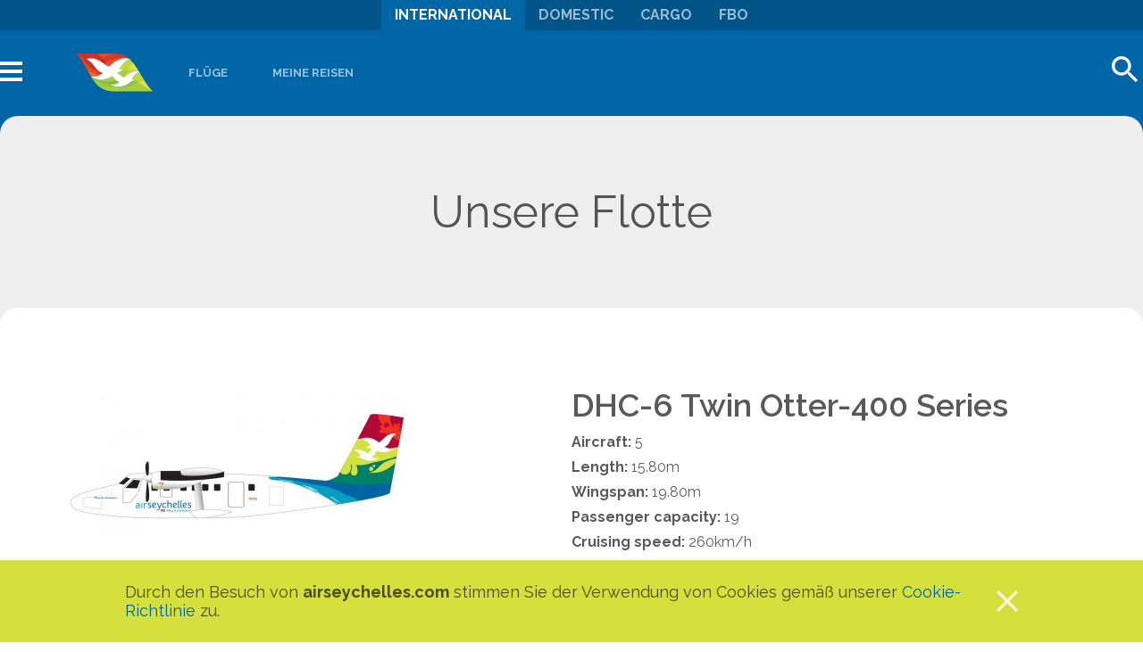

--- FILE ---
content_type: text/html; charset=utf-8
request_url: https://www.airseychelles.com/de-sc/%C3%BCber-uns/unsere-flotte-0
body_size: 15296
content:
<!DOCTYPE html>
<html lang="de" dir="ltr" prefix="og: http://ogp.me/ns# article: http://ogp.me/ns/article# book: http://ogp.me/ns/book# profile: http://ogp.me/ns/profile# video: http://ogp.me/ns/video# product: http://ogp.me/ns/product# content: http://purl.org/rss/1.0/modules/content/ dc: http://purl.org/dc/terms/ foaf: http://xmlns.com/foaf/0.1/ rdfs: http://www.w3.org/2000/01/rdf-schema# sioc: http://rdfs.org/sioc/ns# sioct: http://rdfs.org/sioc/types# skos: http://www.w3.org/2004/02/skos/core# xsd: http://www.w3.org/2001/XMLSchema#">
<head>
  <link rel="profile" href="http://www.w3.org/1999/xhtml/vocab" />
  <meta name="viewport" content="width=device-width, initial-scale=1.0">
  <meta http-equiv="Content-Type" content="text/html; charset=utf-8" />
<script src="https://book.airseychelles.com/ibe/js/hitit-ui/1.0.0/searchapi.js?api"></script>
<link href="https://www.airseychelles.com/en-sc/about-us/our-fleet" rel="alternate" hreflang="en" />
<link href="https://www.airseychelles.com/fr-sc/propos/notre-flotte" rel="alternate" hreflang="fr" />
<link href="https://www.airseychelles.com/de-sc/%C3%BCber-uns/unsere-flotte-0" rel="alternate" hreflang="de" />
<link href="https://www.airseychelles.com/it-sc/chi-siamo/la-nostra-flotta-0" rel="alternate" hreflang="it" />
<link rel="shortcut icon" href="https://www.airseychelles.com/sites/default/files/hm-favicon.ico" type="image/vnd.microsoft.icon" />
<meta name="abstract" content="Great fares on regional flights and international connectivity with Air Seychelles, national carrier of the Seychelles. Fly the Creole Spirit." />
<meta name="keywords" content="Air Seychelles, airseychelles, Air Seychelles online, Air Seychelles website, seychelles airlines, seychelles airways" />
<meta name="generator" content="Drupal 7 (http://drupal.org)" />
<link rel="canonical" href="https://www.airseychelles.com/de-sc/%C3%BCber-uns/unsere-flotte-0" />
<link rel="shortlink" href="https://www.airseychelles.com/de-sc/node/35756" />
<meta property="og:site_name" content="Air Seychelles" />
<meta property="og:type" content="article" />
<meta property="og:url" content="https://www.airseychelles.com/de-sc/%C3%BCber-uns/unsere-flotte-0" />
<meta property="og:title" content="Unsere Flotte" />
<meta property="og:updated_time" content="2019-07-23T13:25:39+04:00" />
<meta name="twitter:card" content="summary" />
<meta name="twitter:url" content="https://www.airseychelles.com/de-sc/%C3%BCber-uns/unsere-flotte-0" />
<meta name="twitter:title" content="Unsere Flotte" />
<meta property="article:published_time" content="2019-07-23T13:25:39+04:00" />
<meta property="article:modified_time" content="2019-07-23T13:25:39+04:00" />
<meta itemprop="name" content="Unsere Flotte" />
<meta name="theme-color" content="#005488" />
<link rel="alternate" hreflang="x-default" href="https://www.airseychelles.com/en-sc/about-us/our-fleet" />
<link rel="alternate" hreflang="fr" href="https://www.airseychelles.com/fr-sc/propos/notre-flotte" />
<link rel="alternate" hreflang="de" href="https://www.airseychelles.com/de-sc/%C3%BCber-uns/unsere-flotte-0" />
<link rel="alternate" hreflang="it" href="https://www.airseychelles.com/it-sc/chi-siamo/la-nostra-flotta-0" />
  <title>Unsere Flotte | Air Seychelles</title>
  <link type="text/css" rel="stylesheet" href="https://www.airseychelles.com/sites/default/files/css/css_lQaZfjVpwP_oGNqdtWCSpJT1EMqXdMiU84ekLLxQnc4.css" media="all" />
<link type="text/css" rel="stylesheet" href="https://www.airseychelles.com/sites/default/files/css/css_ahdxqn9S8f8RnnoyLiyEY2pq46XdvfY_vGFjDqzrUME.css" media="all" />
<link type="text/css" rel="stylesheet" href="https://www.airseychelles.com/sites/default/files/css/css_n0SPuyQSPDh_yKgr2AP6R9DgNLvJxPc1FFN1EmJGiio.css" media="all" />
<link type="text/css" rel="stylesheet" href="https://www.airseychelles.com/sites/default/files/css/css_wLF_uvw8umHwqYCiTGJLiP1UUFqeidYKKgUP9NYfAyk.css" media="screen" />
<link type="text/css" rel="stylesheet" href="https://www.airseychelles.com/sites/default/files/css/css_JpWPoXmNilNXlJ3RF9DrkDYQvtCU-tJsLDFdDhZGeRU.css" media="all" />
<link type="text/css" rel="stylesheet" href="https://www.airseychelles.com/sites/default/files/css/css_OyiDdtK3Hq3B3IcgMLokHneUQggd8BEWIaPQ8z_q6b0.css" media="all" />
<link type="text/css" rel="stylesheet" href="https://www.airseychelles.com/sites/default/files/css/css_V3RW5qZyHks3gef8HAeU8frxsK2dFNSbGfwiQQ3kNPQ.css" media="all" />
<link type="text/css" rel="stylesheet" href="https://fonts.googleapis.com/css?family=Raleway:300,600,700,regular&amp;subset=latin" media="all" />
  <!-- HTML5 element support for IE6-8 -->
  <!--[if lt IE 9]>
    <script src="https://cdn.jsdelivr.net/html5shiv/3.7.3/html5shiv-printshiv.min.js"></script>
  <![endif]-->
  <script src="https://www.airseychelles.com/sites/default/files/js/js_BNBUupQ2Xt7VMySZN7sSSxf5moG7Xaq1E8PkRxRMcGc.js"></script>
<script src="https://www.airseychelles.com/sites/all/libraries/modernizr/modernizr-custom.js?t96oub"></script>
<script src="//ajax.googleapis.com/ajax/libs/jquery/1.10.2/jquery.min.js"></script>
<script>window.jQuery || document.write("<script src='/sites/all/modules/jquery_update/replace/jquery/1.10/jquery.min.js'>\x3C/script>")</script>
<script src="https://www.airseychelles.com/sites/default/files/js/js_Hfha9RCTNm8mqMDLXriIsKGMaghzs4ZaqJPLj2esi7s.js"></script>
<script src="//ajax.googleapis.com/ajax/libs/jqueryui/1.10.2/jquery-ui.min.js"></script>
<script>window.jQuery.ui || document.write("<script src='/sites/all/modules/jquery_update/replace/ui/ui/minified/jquery-ui.min.js'>\x3C/script>")</script>
<script src="https://www.airseychelles.com/sites/default/files/js/js_ObP5JWKqZjrVmwXg3lUaGouSmfdV8QOa1lgbz4FHppg.js"></script>
<script src="https://www.airseychelles.com/sites/default/files/js/js_Zm9GrvjQBkj5veldZFQssXqfUOW4piK4WWrzllwyi50.js"></script>
<script src="https://www.airseychelles.com/sites/default/files/js/js_17uMPAFhMsnXlCd473Uk-_0mRcbTk5FaNfETKcl44OM.js"></script>
<script src="https://www.airseychelles.com/sites/default/files/js/js_sCOJik4oVKApNhILIgkKEnsQjYQlA9FNVj9cHhBqVIE.js"></script>
<script src="https://www.airseychelles.com/sites/default/files/js/js_qJ0pgWmFclqv5E36MwbxuqD0cvrn9WkqRnnmxNneMZo.js"></script>
<script>jQuery.extend(Drupal.settings, {"basePath":"\/","pathPrefix":"","setHasJsCookie":0,"ajaxPageState":{"theme":"hm19","theme_token":"zp472M_AcyBMmuvt8tUDgNk2oMyBTmBoqgFclG6R4wk","js":{"sites\/all\/modules\/custom\/hm_ibe\/js\/jquery.mark.min.js":1,"sites\/all\/modules\/custom\/hm_ibe\/js\/flights.js":1,"sites\/all\/modules\/custom\/hm_ibe\/js\/my-trips.js":1,"sites\/all\/modules\/custom\/hm_ibe\/js\/submit.js":1,"0":1,"1":1,"sites\/all\/modules\/custom\/hm_ibe\/js\/form-switcher.js":1,"sites\/all\/modules\/custom\/hm_ibe\/js\/nav-actions.js":1,"sites\/all\/themes\/bootstrap\/js\/bootstrap.js":1,"sites\/all\/modules\/eu_cookie_compliance\/js\/eu_cookie_compliance.js":1,"public:\/\/google_tag\/language\/google_tag.de.script.js":1,"sites\/all\/libraries\/modernizr\/modernizr-custom.js":1,"\/\/ajax.googleapis.com\/ajax\/libs\/jquery\/1.10.2\/jquery.min.js":1,"2":1,"misc\/jquery-extend-3.4.0.js":1,"misc\/jquery-html-prefilter-3.5.0-backport.js":1,"misc\/jquery.once.js":1,"misc\/drupal.js":1,"\/\/ajax.googleapis.com\/ajax\/libs\/jqueryui\/1.10.2\/jquery-ui.min.js":1,"3":1,"misc\/ui\/jquery.ui.datepicker-1.13.0-backport.js":1,"modules\/locale\/locale.datepicker.js":1,"sites\/all\/libraries\/slick\/slick\/slick.min.js":1,"sites\/all\/modules\/jquery_update\/replace\/ui\/external\/jquery.cookie.js":1,"misc\/states.js":1,"sites\/all\/modules\/ckeditor_accordion\/js\/ckeditor-accordion.js":1,"sites\/all\/modules\/ckeditor_tabber\/semantic-tabs.js":1,"sites\/all\/modules\/cs_adaptive_image\/cs_adaptive_image.js":1,"public:\/\/languages\/de_KGhEWH8oTokIuR9K5w-FSVy0NLPrZRVElvj12S1t5a0.js":1,"sites\/all\/modules\/video\/js\/video.js":1,"sites\/all\/modules\/slick\/js\/slick.load.min.js":1,"sites\/all\/libraries\/outdatedbrowser\/outdatedbrowser\/outdatedbrowser.min.js":1,"sites\/all\/modules\/webform\/js\/webform.js":1,"sites\/all\/modules\/multigeo\/js\/multigeo.dropdown.js":1,"sites\/all\/modules\/outdatedbrowser\/js\/outdatedbrowser.js":1,"sites\/all\/modules\/lang_dropdown\/lang_dropdown.js":1,"sites\/all\/modules\/field_group\/field_group.js":1,"sites\/all\/themes\/hm19\/bootstrap\/assets\/javascripts\/bootstrap\/affix.js":1,"sites\/all\/themes\/hm19\/bootstrap\/assets\/javascripts\/bootstrap\/alert.js":1,"sites\/all\/themes\/hm19\/bootstrap\/assets\/javascripts\/bootstrap\/button.js":1,"sites\/all\/themes\/hm19\/bootstrap\/assets\/javascripts\/bootstrap\/carousel.js":1,"sites\/all\/themes\/hm19\/bootstrap\/assets\/javascripts\/bootstrap\/collapse.js":1,"sites\/all\/themes\/hm19\/bootstrap\/assets\/javascripts\/bootstrap\/dropdown.js":1,"sites\/all\/themes\/hm19\/bootstrap\/assets\/javascripts\/bootstrap\/modal.js":1,"sites\/all\/themes\/hm19\/bootstrap\/assets\/javascripts\/bootstrap\/tooltip.js":1,"sites\/all\/themes\/hm19\/bootstrap\/assets\/javascripts\/bootstrap\/popover.js":1,"sites\/all\/themes\/hm19\/bootstrap\/assets\/javascripts\/bootstrap\/scrollspy.js":1,"sites\/all\/themes\/hm19\/bootstrap\/assets\/javascripts\/bootstrap\/tab.js":1,"sites\/all\/themes\/hm19\/bootstrap\/assets\/javascripts\/bootstrap\/transition.js":1,"sites\/all\/themes\/hm19\/js\/event-bus.js":1,"sites\/all\/themes\/hm19\/js\/store.js":1,"sites\/all\/themes\/hm19\/js\/breakpoints.js":1,"sites\/all\/themes\/hm19\/js\/components.js":1,"sites\/all\/themes\/hm19\/js\/off-canvas-menu.js":1,"sites\/all\/themes\/hm19\/js\/slick-unslick.js":1,"sites\/all\/themes\/hm19\/js\/extras.js":1,"sites\/all\/themes\/bootstrap\/js\/misc\/states.js":1},"css":{"modules\/system\/system.base.css":1,"misc\/ui\/jquery.ui.core.css":1,"misc\/ui\/jquery.ui.theme.css":1,"misc\/ui\/jquery.ui.datepicker.css":1,"sites\/all\/libraries\/slick\/slick\/slick.css":1,"misc\/ui\/jquery.ui.tabs.css":1,"sites\/all\/modules\/ckeditor_accordion\/css\/ckeditor-accordion.css":1,"sites\/all\/modules\/ckeditor_tabber\/ckeditor_tabber.css":1,"sites\/all\/modules\/date\/date_api\/date.css":1,"sites\/all\/modules\/date\/date_popup\/themes\/datepicker.1.7.css":1,"modules\/field\/theme\/field.css":1,"modules\/node\/node.css":1,"sites\/all\/modules\/responsive_table_filter\/css\/responsive-table-filter.css":1,"sites\/all\/modules\/youtube\/css\/youtube.css":1,"sites\/all\/modules\/views\/css\/views.css":1,"sites\/all\/modules\/custom\/hm_ibe\/css\/style.css":1,"sites\/all\/modules\/ckeditor\/css\/ckeditor.css":1,"sites\/all\/modules\/ctools\/css\/ctools.css":1,"sites\/all\/modules\/video\/css\/video.css":1,"sites\/all\/modules\/eu_cookie_compliance\/css\/eu_cookie_compliance.bare.css":1,"sites\/all\/libraries\/outdatedbrowser\/outdatedbrowser\/outdatedbrowser.min.css":1,"sites\/all\/modules\/addtoany\/addtoany.css":1,"sites\/all\/modules\/webform\/css\/webform.css":1,"sites\/all\/modules\/lang_dropdown\/lang_dropdown.css":1,"sites\/all\/modules\/ds\/layouts\/ds_2col\/ds_2col.css":1,"sites\/all\/themes\/hm19\/css\/style.css":1,"https:\/\/fonts.googleapis.com\/css?family=Raleway:300,600,700,regular\u0026subset=latin":1}},"smart_ip":{"location":{"original_data":{"ipNumber":"873450878","ipVersion":4,"ipAddress":"52.15.205.126","mcc":null,"mnc":null,"mobileCarrierName":null,"weatherStationName":null,"weatherStationCode":null,"iddCode":null,"areaCode":null,"latitude":null,"longitude":null,"countryName":"United States","countryCode":"US","usageType":null,"elevation":null,"netSpeed":null,"timeZone":null,"zipCode":null,"domainName":null,"isp":null,"cityName":null,"regionName":null},"country_code":"US","country":"United States","region":"","region_code":"","city":"","zip":"","latitude":"","longitude":"","time_zone":"","source":"smart_ip","ip_address":"52.15.205.126","timestamp":1768955188,"is_eu_country":false,"is_gdpr_country":false}},"smart_ip_src":{"smart_ip":"smart_ip","geocoded_smart_ip":"geocoded_smart_ip","w3c":"w3c"},"jquery":{"ui":{"datepicker":{"isRTL":false,"firstDay":"1"}}},"better_exposed_filters":{"views":{"announcements":{"displays":{"block_1":{"filters":[]}}},"page_header":{"displays":{"block":{"filters":[]}}},"page_images":{"displays":{"block":{"filters":[]}}},"fleet":{"displays":{"block_1":{"filters":[]}}},"where_we_fly":{"displays":{"block":{"filters":[]}}},"social_links":{"displays":{"block":{"filters":[]}}}}},"hm":{"onds":[["ALA","MRU"],["ALA","PRI"],["ALA","SEZ"],["BKK","MRU"],["BKK","SEZ"],["BLR","MRU"],["BLR","SEZ"],["BOM","CPT"],["BOM","DUR"],["BOM","JNB"],["BOM","MRU"],["BOM","PRI"],["BOM","SEZ"],["CMB","JNB"],["CMB","MRU"],["CMB","SEZ"],["CMB","TLV"],["CMB","PRI"],["CMB","RUN"],["COK","MRU"],["COK","SEZ"],["CPT","BOM"],["CPT","PRI"],["CPT","SEZ"],["CDG","SEZ"],["CDG","PRI"],["CDG","MRU"],["CDG","JNB"],["DAC","MRU"],["DAC","SEZ"],["DEL","MRU"],["DEL","SEZ"],["DUR","BOM"],["DUR","PRI"],["DUR","SEZ"],["DMM","PRI"],["DMM","SEZ"],["ELS","SEZ"],["GBE","SEZ"],["GRJ","SEZ"],["HYD","MRU"],["HYD","SEZ"],["IXM","MRU"],["IXM","SEZ"],["IST","SEZ"],["IST","PRI"],["IST","MRU"],["IST","JNB"],["JNB","BOM"],["JNB","CMB"],["JNB","PRI"],["JNB","SEZ"],["JNB","TLV"],["JNB","CDG"],["JNB","IST"],["KHI","MRU"],["KHI","SEZ"],["KTM","MRU"],["KTM","SEZ"],["KUL","MRU"],["KUL","SEZ"],["LHE","MRU"],["LHE","SEZ"],["MAA","MRU"],["MAA","SEZ"],["MEL","SEZ"],["MLE","MRU"],["MLE","PRI"],["MLE","SEZ"],["MRU","ALA"],["MRU","BKK"],["MRU","BLR"],["MRU","BOM"],["MRU","CGK"],["MRU","CMB"],["MRU","COK"],["MRU","DAC"],["MRU","DEL"],["MRU","HYD"],["MRU","IXM"],["MRU","KHI"],["MRU","KTM"],["MRU","KUL"],["MRU","LHE"],["MRU","MAA"],["MRU","MLE"],["MRU","PRI"],["MRU","SEZ"],["MRU","SIN"],["MRU","TLV"],["MRU","TRV"],["MRU","TRZ"],["MRU","IST"],["MRU","CDG"],["MSU","SEZ"],["PLZ","SEZ"],["PRI","ALA"],["PRI","BOM"],["PRI","CPT"],["PRI","DUR"],["PRI","JNB"],["PRI","MLE"],["PRI","MRU"],["PRI","SEZ"],["PRI","TLV"],["PRI","CMB"],["PRI","IST"],["PRI","CDG"],["PRI","DMM"],["PRI","AUH"],["PRI","RRG"],["RUN","SEZ"],["RUN","CMB"],["RUN","AUH"],["SEZ","ALA"],["SEZ","BKK"],["SEZ","BLR"],["SEZ","BOM"],["SEZ","CGK"],["SEZ","CMB"],["SEZ","COK"],["SEZ","CPT"],["SEZ","DAC"],["SEZ","DEL"],["SEZ","DUR"],["SEZ","ELS"],["SEZ","GRJ"],["SEZ","HYD"],["SEZ","IXM"],["SEZ","JNB"],["SEZ","KHI"],["SEZ","KTM"],["SEZ","KUL"],["SEZ","LHE"],["SEZ","MAA"],["SEZ","MLE"],["SEZ","MRU"],["SEZ","PLZ"],["SEZ","PRI"],["SEZ","SIN"],["SEZ","TLV"],["SEZ","TRV"],["SEZ","TRZ"],["SEZ","GBE"],["SEZ","MEL"],["SEZ","MSU"],["SEZ","SIN"],["SEZ","WDH"],["SEZ","RUN"],["SEZ","TNR"],["SEZ","IST"],["SEZ","CDG"],["SEZ","DMM"],["SEZ","BAH"],["SEZ","DOH"],["SEZ","JED"],["SEZ","KWI"],["SEZ","MCT"],["SEZ","RUH"],["SEZ","AMD"],["SEZ","CCJ"],["SEZ","CCU"],["SEZ","JAI"],["SEZ","AMM"],["SEZ","AUH"],["SEZ","RRG"],["SIN","MRU"],["SIN","SEZ"],["SYD","SEZ"],["TLV","CMB"],["TLV","JNB"],["TLV","MRU"],["TLV","PRI"],["TLV","SEZ"],["TNR","SEZ"],["TRV","MRU"],["TRV","SEZ"],["TRZ","MRU"],["TRZ","SEZ"],["WDH","SEZ"],["BAH","SEZ"],["DMM","SEZ"],["DOH","SEZ"],["JED","SEZ"],["KWI","SEZ"],["MCT","SEZ"],["RUH","SEZ"],["AMD","SEZ"],["BLR","SEZ"],["BOM","SEZ"],["CCJ","SEZ"],["CCU","SEZ"],["COK","SEZ"],["DEL","SEZ"],["HYD","SEZ"],["JAI","SEZ"],["MAA","SEZ"],["TRV","SEZ"],["MLE","SEZ"],["AMM","SEZ"],["BAH","AUH"],["DMM","AUH"],["DOH","AUH"],["JED","AUH"],["KWI","AUH"],["MCT","AUH"],["RUH","AUH"],["AMD","AUH"],["BLR","AUH"],["BOM","AUH"],["CCJ","AUH"],["CCU","AUH"],["COK","AUH"],["DEL","AUH"],["HYD","AUH"],["JAI","AUH"],["MAA","AUH"],["TRV","AUH"],["MLE","AUH"],["AMM","AUH"],["BEY","AUH"],["CAI","AUH"],["TLV","AUH"],["ISB","AUH"],["KHI","AUH"],["LHE","AUH"],["CMB","AUH"],["IST","AUH"],["AUH","BAH"],["AUH","DMM"],["AUH","DOH"],["AUH","JED"],["AUH","KWI"],["AUH","MCT"],["AUH","RUH"],["AUH","AMD"],["AUH","BLR"],["AUH","BOM"],["AUH","CCJ"],["AUH","CCU"],["AUH","COK"],["AUH","DEL"],["AUH","HYD"],["AUH","JAI"],["AUH","MAA"],["AUH","TRV"],["AUH","MLE"],["AUH","AMM"],["AUH","BEY"],["AUH","CAI"],["AUH","SEZ"],["AUH","PRI"],["RRG","PRI"],["RRG","SEZ"],["MRU","AUH"],["AUH","MRU"],["AUH","RUN"],["AUH","TLV"],["AUH","ISB"],["AUH","KHI"],["AUH","LHE"],["AUH","CMB"],["AUH","IST"]],"flights_defaults":{"ibe":{"language":"de","product":"RezvEntry.xhtml"},"passengers":{"adults":1,"children":0,"infants":0,"class":"Economy"},"origin":{"city":"Mahe","country":"Seychelles","iata_code":"SEZ"}}},"urlIsAjaxTrusted":{"\/de-sc\/%C3%BCber-uns\/unsere-flotte-0":true,"\/de-sc\/s":true,"\/de-sc\/newsletter":true},"states":{"#edit-checkin-notice":{"visible":{":input[name=\u0022type\u0022]":{"value":"checkin"}}}},"slick":{"accessibility":true,"adaptiveHeight":false,"autoplay":false,"autoplaySpeed":3000,"pauseOnHover":true,"pauseOnDotsHover":false,"arrows":true,"centerMode":false,"centerPadding":"50px","dots":false,"dotsClass":"slick-dots","draggable":true,"fade":false,"focusOnSelect":false,"infinite":true,"initialSlide":0,"lazyLoad":"ondemand","mousewheel":false,"randomize":false,"rtl":false,"rows":1,"slidesPerRow":1,"slide":"","slidesToShow":1,"slidesToScroll":1,"speed":500,"swipe":true,"swipeToSlide":false,"edgeFriction":0.35,"touchMove":true,"touchThreshold":5,"useCSS":true,"cssEase":"ease","useTransform":true,"easing":"linear","variableWidth":false,"vertical":false,"verticalSwiping":false,"waitForAnimate":true},"field_group":{"div":"teaser"},"countryflags":{"--":"\/sites\/all\/modules\/multigeo\/flags\/--.png","fr":"\/sites\/all\/modules\/multigeo\/flags\/fr.png","de":"\/sites\/all\/modules\/multigeo\/flags\/de.png","in":"\/sites\/all\/modules\/multigeo\/flags\/in.png","il":"\/sites\/all\/modules\/multigeo\/flags\/il.png","it":"\/sites\/all\/modules\/multigeo\/flags\/it.png","mu":"\/sites\/all\/modules\/multigeo\/flags\/mu.png","sc":"\/sites\/all\/modules\/multigeo\/flags\/sc.png","za":"\/sites\/all\/modules\/multigeo\/flags\/za.png","ch":"\/sites\/all\/modules\/multigeo\/flags\/ch.png","ae":"\/sites\/all\/modules\/multigeo\/flags\/ae.png"},"ckeditor_accordion":{"collapseAll":1},"eu_cookie_compliance":{"popup_enabled":1,"popup_agreed_enabled":0,"popup_hide_agreed":0,"popup_clicking_confirmation":1,"popup_scrolling_confirmation":0,"popup_html_info":"\u003Cdiv\u003E\n  \u003Cdiv class=\u0022popup-content info\u0022\u003E\n    \u003Cdiv id=\u0022popup-text\u0022\u003E\n      \u003Cp\u003EDurch den Besuch von \u003Cstrong\u003Eairseychelles.com\u003C\/strong\u003E stimmen Sie der Verwendung von Cookies gem\u00e4\u00df unserer \u003Ca href=\u0022\/de\/cookie-richtlinie\u0022\u003ECookie-Richtlinie\u003C\/a\u003E zu.\u003C\/p\u003E          \u003C\/div\u003E\n    \u003Cdiv id=\u0022popup-buttons\u0022\u003E\n      \u003Cbutton type=\u0022button\u0022 class=\u0022agree-button eu-cookie-compliance-default-button\u0022\u003Ex\u003C\/button\u003E\n          \u003C\/div\u003E\n  \u003C\/div\u003E\n\u003C\/div\u003E","use_mobile_message":false,"mobile_popup_html_info":"\u003Cdiv\u003E\n  \u003Cdiv class=\u0022popup-content info\u0022\u003E\n    \u003Cdiv id=\u0022popup-text\u0022\u003E\n                \u003C\/div\u003E\n    \u003Cdiv id=\u0022popup-buttons\u0022\u003E\n      \u003Cbutton type=\u0022button\u0022 class=\u0022agree-button eu-cookie-compliance-default-button\u0022\u003Ex\u003C\/button\u003E\n          \u003C\/div\u003E\n  \u003C\/div\u003E\n\u003C\/div\u003E\n","mobile_breakpoint":"768","popup_html_agreed":"\u003Cdiv\u003E\n  \u003Cdiv class=\u0022popup-content agreed\u0022\u003E\n    \u003Cdiv id=\u0022popup-text\u0022\u003E\n      \u003Ch2\u003EThank you for accepting cookies\u003C\/h2\u003E\n\u003Cp\u003EYou can now hide this message or find out more about cookies.\u003C\/p\u003E\n    \u003C\/div\u003E\n    \u003Cdiv id=\u0022popup-buttons\u0022\u003E\n      \u003Cbutton type=\u0022button\u0022 class=\u0022hide-popup-button eu-cookie-compliance-hide-button\u0022\u003EHide\u003C\/button\u003E\n          \u003C\/div\u003E\n  \u003C\/div\u003E\n\u003C\/div\u003E","popup_use_bare_css":1,"popup_height":"auto","popup_width":0,"popup_delay":1000,"popup_link":"\/de-sc\/cookie-policy","popup_link_new_window":1,"popup_position":null,"popup_language":"de","store_consent":false,"better_support_for_screen_readers":0,"reload_page":0,"domain":"","popup_eu_only_js":0,"cookie_lifetime":"100","cookie_session":false,"disagree_do_not_show_popup":0,"method":"default","whitelisted_cookies":"","withdraw_markup":"\u003Cbutton type=\u0022button\u0022 class=\u0022eu-cookie-withdraw-tab\u0022\u003EPrivacy settings\u003C\/button\u003E\n\u003Cdiv class=\u0022eu-cookie-withdraw-banner\u0022\u003E\n  \u003Cdiv class=\u0022popup-content info\u0022\u003E\n    \u003Cdiv id=\u0022popup-text\u0022\u003E\n      \u003Ch2\u003EWe use cookies on this site to enhance your user experience\u003C\/h2\u003E\n\u003Cp\u003EYou have given your consent for us to set cookies.\u003C\/p\u003E\n    \u003C\/div\u003E\n    \u003Cdiv id=\u0022popup-buttons\u0022\u003E\n      \u003Cbutton type=\u0022button\u0022 class=\u0022eu-cookie-withdraw-button\u0022\u003EWithdraw consent\u003C\/button\u003E\n    \u003C\/div\u003E\n  \u003C\/div\u003E\n\u003C\/div\u003E\n","withdraw_enabled":false},"ckeditor_tabber":{"elements":"dl.ckeditor-tabber"},"outdatedbrowser":{"bgColor":"#0065A4","color":"#ffffff","lowerThan":"IE10","languagePath":"https:\/\/www.airseychelles.com\/sites\/all\/libraries\/outdatedbrowser\/outdatedbrowser\/lang\/de.html"},"bootstrap":{"anchorsFix":"0","anchorsSmoothScrolling":"0","formHasError":1,"popoverEnabled":1,"popoverOptions":{"animation":1,"html":0,"placement":"right","selector":"","trigger":"click","triggerAutoclose":1,"title":"","content":"","delay":0,"container":"body"},"tooltipEnabled":1,"tooltipOptions":{"animation":1,"html":0,"placement":"auto bottom","selector":"","trigger":"hover focus","delay":0,"container":"body"}}});</script>
</head>
<body class="html not-front not-logged-in no-sidebars page-node page-node- page-node-35756 node-type-page i18n-de">
  <div id="skip-link">
    <a href="#main-content" class="element-invisible element-focusable">Skip to main content</a>
  </div>
  <div class="region region-page-top"> <noscript aria-hidden="true"><iframe src="https://www.googletagmanager.com/ns.html?id=GTM-TGLXH8" height="0" width="0" style="display:none;visibility:hidden" title="Google Tag Manager">Google Tag Manager</iframe></noscript></div>  <div class="off-canvas-overlay"></div><div class="off-canvas"> <a href="#" class="pull-right" id="off-canvas-close">Close</a><div class="region region-navigation"> <section id="block-logo-block-logo" class="block block-logo-block clearfix"> <a href="https://www.airseychelles.com/de-sc" title="Air Seychelles"><img typeof="foaf:Image" class="img-responsive" src="https://www.airseychelles.com/sites/default/files/hm-logo-full.svg" alt="Air Seychelles" title="Air Seychelles" /></a></section><section id="block-menu-menu-international" class="block block-menu clearfix"><ul class="menu nav"><li class="first leaf"><a href="/de-sc/bevor-sie-fliegen/gep%C3%A4ckinformationen" title="">Gepäckinformationen</a></li><li class="leaf"><a href="/de-sc/bevor-sie-fliegen/web-check" title="">Check-in</a></li><li class="leaf"><a href="https://www.airseychelles.com/portals/ibe-v2/multicity/search.html" title="">Multi-City</a></li><li class="leaf"><a href="/de-sc/bevor-sie-fliegen/lounges" title="">Lounges</a></li><li class="leaf"><a href="/de-sc/node/36842" title="">Besondere Unterstützung</a></li><li class="leaf"><a href="/de-sc/bevor-sie-fliegen/buchen-sie-fast-track" title="">Fast Track</a></li><li class="leaf"><a href="/de-sc/node/34831" title="Make a group booking request">Group Bookings</a></li><li class="leaf"><a href="/de-sc/planen-und-buchen/flugpl%C3%A4ne" title="">Flugpläne</a></li><li class="leaf"><a href="/de-sc/node/35547" title="seyStream">Unterhaltung an Bord</a></li><li class="leaf"><span title="" class="separator"><hr></span></li><li class="leaf"><a href="/de-sc/node/35409" title="">Seychellen erkunden</a></li><li class="collapsed"><a href="https://flights.airseychelles.com/en/" title="Bester Tariffinder">Bester Tariffinder</a></li><li class="leaf"><span title="" class="separator"><hr></span></li><li class="leaf"><a href="/de-sc/%C3%BCber-uns" title="">Über uns</a></li><li class="leaf"><a href="/de-sc/node/36888" title="">FAQ&#039;s</a></li><li class="last leaf"><a href="https://www.airseychelles.com/about-us/contact-us" title="">Contact Us</a></li></ul></section><section id="block-menu-menu-more-menu" class="block block-menu clearfix"><ul class="menu nav"><li class="first last leaf"><a href="/de-sc/navigation">Mehr sehen</a></li></ul></section><section id="block-views-exp-search-page" class="block block-views block-search clearfix"><form action="/de-sc/s" method="get" id="views-exposed-form-search-page" accept-charset="UTF-8"><div><div class="views-exposed-form"><div class="views-exposed-widgets clearfix"><div id="edit-k-wrapper" class="views-exposed-widget views-widget-filter-search_api_views_fulltext"><div class="views-widget"><div class="form-item form-item-k form-type-textfield form-group"><input placeholder="Geben Sie Ihr Suchwort ein" class="form-control form-text" type="text" id="edit-k" name="k" value="" size="30" maxlength="128" /></div></div></div><div class="views-exposed-widget views-submit-button"> <button type="submit" id="edit-submit-search" name="" value="Apply" class="btn btn-info form-submit">Apply</button></div></div></div></div></form></section><section id="block-multigeo-country" class="block block-multigeo col-sm-6 col-md-6 col-lg-3 clearfix"><form action="/de-sc/%C3%BCber-uns/unsere-flotte-0" method="post" id="multigeo-country-selection-form" accept-charset="UTF-8"><div><div class="form-item form-item-country form-type-select form-group"><select class="country-dropdown-select-element form-control form-select" id="country-dropdown-select" name="country"><option value="--">Global</option><option value="fr">Frankreich</option><option value="de">Deutschland</option><option value="in">Indien</option><option value="il">Israel</option><option value="it">Italien</option><option value="mu">Mauritius</option><option value="sc" selected="selected">Seychellen</option><option value="za">Südafrika</option><option value="ch">Schweiz</option><option value="ae">VAE</option></select></div><input type="hidden" name="--" value="/de/%C3%BCber-uns/unsere-flotte-0" /><input type="hidden" name="fr" value="/de-fr/%C3%BCber-uns/unsere-flotte-0" /><input type="hidden" name="de" value="/de-de/%C3%BCber-uns/unsere-flotte-0" /><input type="hidden" name="in" value="/de-in/%C3%BCber-uns/unsere-flotte-0" /><input type="hidden" name="il" value="/de-il/%C3%BCber-uns/unsere-flotte-0" /><input type="hidden" name="it" value="/de-it/%C3%BCber-uns/unsere-flotte-0" /><input type="hidden" name="mu" value="/de-mu/%C3%BCber-uns/unsere-flotte-0" /><input type="hidden" name="sc" value="/de-sc/%C3%BCber-uns/unsere-flotte-0" /><input type="hidden" name="za" value="/de-za/%C3%BCber-uns/unsere-flotte-0" /><input type="hidden" name="ch" value="/de-ch/%C3%BCber-uns/unsere-flotte-0" /><input type="hidden" name="ae" value="/de-ae/%C3%BCber-uns/unsere-flotte-0" /><input type="hidden" name="form_build_id" value="form-Tw84MIDCv4ncJMFtp4_ladP9RFyC03JOl6r2M5Eysqg" /><input type="hidden" name="form_id" value="multigeo_country_selection_form" /></div></form></section><section id="block-lang-dropdown-language" class="block block-lang-dropdown col-sm-6 col-md-6 col-lg-3 clearfix"><form class="lang_dropdown_form language" id="lang_dropdown_form_language" action="/de-sc/%C3%BCber-uns/unsere-flotte-0" method="post" accept-charset="UTF-8"><div><div class="form-item form-item-lang-dropdown-select form-type-select form-group"><select class="lang-dropdown-select-element form-control form-select" id="lang-dropdown-select-language" style="width:120px" name="lang_dropdown_select"><option value="en">English</option><option value="fr">Français</option><option value="de" selected="selected">Deutsch</option><option value="it">Italiano</option></select></div><input type="hidden" name="en" value="/en-sc/about-us/our-fleet" /><input type="hidden" name="fr" value="/fr-sc/propos/notre-flotte" /><input type="hidden" name="de" value="/de-sc/%C3%BCber-uns/unsere-flotte-0" /><input type="hidden" name="it" value="/it-sc/chi-siamo/la-nostra-flotta-0" /><noscript><div><button type="submit" id="edit-submit" name="op" value="Go" class="btn btn-default form-submit">Go</button></div></noscript><input type="hidden" name="form_build_id" value="form-Z2iO7ZCSb2te2cAl4Qv1Sd6MjSTLFf4YZVa98WQUNOU" /><input type="hidden" name="form_id" value="lang_dropdown_form" /></div></form></section></div></div><div class="region region-announcements"> <section id="block-views-announcements-block-1" class="block block-views clearfix"><div class="view view-announcements view-id-announcements view-display-id-block_1 view-dom-id-d12f8b17f046a712a9c2594f9d80d2ab"><div class="view-content"></div></div></section></div><header id="navbar" role="banner" class="navbar container-fluid navbar-default"><div class="container-fluid"><div class="navbar-header"><div class="region region-navigation-top"> <section id="block-menu-block-49" class="block block-menu-block block-menu clearfix"><div class="menu-block-wrapper menu-block-49 menu-name-menu-minisite-menu parent-mlid-0 menu-level-1"><ul class="menu nav"><li class="first leaf menu-mlid-7422"><a href="/de-sc" title="" class="active">International</a></li><li class="leaf menu-mlid-7429"><a href="/de-sc/domestic" title="">Domestic</a></li><li class="leaf menu-mlid-7435"><a href="/de-sc/cargo" title="">Cargo</a></li><li class="last leaf menu-mlid-8178"><a href="/de-sc/fbo" title="">FBO</a></li></ul></div></section></div> <button type="button" class="off-canvas-toggle navbar-toggle" data-toggle="collapse" data-target="#navbar-collapse"> <span class="sr-only">Toggle navigation</span> <span class="icon-bar"></span> <span class="icon-bar"></span> <span class="icon-bar"></span> </button><div class="container"><div class="logo-img pull-left"> <a href="/" title="Home"> <img src="https://www.airseychelles.com/sites/default/files/hm-logo-full.svg" alt="Home" /> </a></div> <a class="name navbar-brand hidden" href="/" title="Home">Air Seychelles</a><div class="region region-navigation-actions"> <section id="block-hm-ibe-ibe-actions" class="block block-hm-ibe clearfix"><ul class="nav menu"><li id="ibe-actions-button-flights" class="ibe-actions-button-flights active" data-action="flights" data-type="form"><a href="#" class="active">Flüge</a></li><li id="ibe-actions-button-my_trips" class="ibe-actions-button-my_trips " data-action="my_trips" data-type="form"><a href="#" class="">Meine reisen</a></li></ul></section><div id="actions-selector"></div></div></div><div class="region region-navigation-search"> <section id="block-views-exp-search-page--2" class="block block-views block-search clearfix"><form action="/de-sc/s" method="get" id="views-exposed-form-search-page" accept-charset="UTF-8"><div><div class="views-exposed-form"><div class="views-exposed-widgets clearfix"><div id="edit-k-wrapper" class="views-exposed-widget views-widget-filter-search_api_views_fulltext"><div class="views-widget"><div class="form-item form-item-k form-type-textfield form-group"><input placeholder="Geben Sie Ihr Suchwort ein" class="form-control form-text" type="text" id="edit-k" name="k" value="" size="30" maxlength="128" /></div></div></div><div class="views-exposed-widget views-submit-button"> <button type="submit" id="edit-submit-search" name="" value="Apply" class="btn btn-info form-submit">Apply</button></div></div></div></div></form></section></div></div><div class="region region-navigation-content collapse"> <section id="block-hm-ibe-ibe-forms" class="block block-hm-ibe clearfix"><div class="slider-container"><form data-form-name="flights" class="active" action="/de-sc/%C3%BCber-uns/unsere-flotte-0" method="post" id="ibe-flights-form" accept-charset="UTF-8"><div><input type="hidden" name="language" value="de" /><div class="ibe-widget form-wrapper form-group" data-action="ibe_widget" id="edit-ibe-widget"><button class="hidden btn form-submit" disabled="disabled" type="submit" id="edit-submit" name="op" value=""></button><div class="tab passengers component-selected form-wrapper form-group" data-component="passengers" id="edit-passengers"><div class="component form-wrapper form-group" id="edit-component"><div tabindex="1" class="component-button form-wrapper form-group" id="edit-component-button"><div class="component-icon form-wrapper form-group" id="edit-component-icon"></div><div class="component-data form-wrapper form-group" data-default="1 Erwachsener, Economy" id="edit-component-data">1 Erwachsener, Economy</div><div class="component-info form-wrapper form-group" id="edit-component-info"></div><div class="component-formdata form-wrapper form-group" id="edit-component-formdata"></div></div><div class="component-filter form-wrapper form-group" id="edit-component-filter"><div class="passenger-numbers-wrapper form-wrapper form-group" id="edit-passenger-numbers"><div class="form-item form-item-adt form-type-textfield form-group"> <label class="control-label" for="edit-adt">Erwachsene<span class="description">12+</span> <span class="form-required" title="This field is required.">*</span></label><input readonly="readonly" tabindex="-1" class="component-value adults-value form-control form-text required" type="text" id="edit-adt" name="ADT" value="1" size="1" maxlength="1" /></div><div class="form-item form-item-chd form-type-textfield form-group"> <label class="control-label" for="edit-chd">Kinder<span class="description">2-11</span></label><input readonly="readonly" tabindex="-1" class="component-value children-value form-control form-text" type="text" id="edit-chd" name="CHD" value="0" size="1" maxlength="1" /></div><div class="form-item form-item-inf form-type-textfield form-group"> <label class="control-label" for="edit-inf">Babys<span class="description">0-2</span></label><input readonly="readonly" tabindex="-1" class="component-value infants-value form-control form-text" type="text" id="edit-inf" name="INF" value="0" size="1" maxlength="1" /></div></div><div class="form-item form-item-class form-type-radios form-group"> <label class="control-label" for="edit-class">Cabin class <span class="form-required" title="This field is required.">*</span></label><div id="edit-class" class="form-radios component-value class-value"><div class="form-item form-item-class form-type-radio radio"> <label class="control-label" for="edit-class-economy"><input tabindex="-1" class="component-value class-value form-radio" type="radio" id="edit-class-economy" name="class" value="Economy" checked="checked" />Economy</label></div><div class="form-item form-item-class form-type-radio radio"> <label class="control-label" for="edit-class-business"><input tabindex="-1" class="component-value class-value form-radio" type="radio" id="edit-class-business" name="class" value="Business" />Business</label></div></div></div></div></div></div><div class="tab origin component-selected form-wrapper form-group" data-component="origin" id="edit-origin"><div class="component form-wrapper form-group" id="edit-component--2"><div tabindex="2" class="component-button form-wrapper form-group" id="edit-component-button--2"><div class="component-icon form-wrapper form-group" id="edit-component-icon--2"></div><div class="component-label">Von</div><div class="component-data form-wrapper form-group" data-default="Choose Origin" id="edit-component-data--2">Mahe, Seychelles</div><div class="component-info form-wrapper form-group" id="edit-component-info--2">SEZ</div><div class="component-formdata form-wrapper form-group" id="edit-component-formdata--2"><div class="form-item form-item-origin form-type-textfield form-group"> <label class="control-label" for="edit-from">Von <span class="form-required" title="This field is required.">*</span></label><input class="form-control form-text required" type="text" id="edit-from" name="origin" value="SEZ" size="60" maxlength="128" /></div></div></div><div class="component-filter form-wrapper form-group" id="edit-component-filter--2"><input type="text" name="origin-keyword" class="form-control filter-input origins-input" tabindex="-1"><ol class="filter-list origins-list" tabindex="-1"><li class="filter-item origin-item online" data-iatacode="IST"><div class="city-name">Istanbul, Türkei</div><div class="iata-code">IST</div></li><li class="filter-item origin-item online" data-iatacode="JNB"><div class="city-name">Johannesburg, Südafrika</div><div class="iata-code">JNB</div></li><li class="filter-item origin-item online" data-iatacode="KUL"><div class="city-name">Kuala Lumpur, Malaysia</div><div class="iata-code">KUL</div></li><li class="filter-item origin-item online" data-iatacode="IXM"><div class="city-name">Madurai, Indien</div><div class="iata-code">IXM</div></li><li class="filter-item origin-item keyboard-highlight selected online" data-iatacode="SEZ"><div class="city-name">Mahe, Seychellen</div><div class="iata-code">SEZ</div></li><li class="filter-item origin-item online" data-iatacode="MRU"><div class="city-name">Mauritius, Mauritius</div><div class="iata-code">MRU</div></li><li class="filter-item origin-item online" data-iatacode="BOM"><div class="city-name">Mumbai, Indien</div><div class="iata-code">BOM</div></li><li class="filter-item origin-item online" data-iatacode="PRI"><div class="city-name">Praslin, Seychellen</div><div class="iata-code">PRI</div></li><li class="filter-item origin-item online" data-iatacode="RRG"><div class="city-name">Rodrigues, Mauritius</div><div class="iata-code">RRG</div></li><li class="filter-item origin-item " data-iatacode="AUH"><div class="city-name">Abu Dhabi, VAE</div><div class="iata-code">AUH</div></li><li class="filter-item origin-item " data-iatacode="TNR"><div class="city-name">Antananarivo, Madagaskar</div><div class="iata-code">TNR</div></li><li class="filter-item origin-item " data-iatacode="BLR"><div class="city-name">Bangalore, Indien</div><div class="iata-code">BLR</div></li><li class="filter-item origin-item " data-iatacode="BKK"><div class="city-name">Bangkok, Thailand</div><div class="iata-code">BKK</div></li><li class="filter-item origin-item " data-iatacode="CPT"><div class="city-name">Cape Town, Südafrika</div><div class="iata-code">CPT</div></li><li class="filter-item origin-item " data-iatacode="MAA"><div class="city-name">Chennai, Indien</div><div class="iata-code">MAA</div></li><li class="filter-item origin-item " data-iatacode="CMB"><div class="city-name">Colombo, Sri Lanka</div><div class="iata-code">CMB</div></li><li class="filter-item origin-item " data-iatacode="DAC"><div class="city-name">Dhaka, Bangladesch</div><div class="iata-code">DAC</div></li><li class="filter-item origin-item " data-iatacode="DUR"><div class="city-name">Durban, Südafrika</div><div class="iata-code">DUR</div></li><li class="filter-item origin-item " data-iatacode="ELS"><div class="city-name">East London, Südafrika</div><div class="iata-code">ELS</div></li><li class="filter-item origin-item " data-iatacode="GBE"><div class="city-name">Gaborone, Botsuana</div><div class="iata-code">GBE</div></li><li class="filter-item origin-item " data-iatacode="GRJ"><div class="city-name">George, Südafrika</div><div class="iata-code">GRJ</div></li><li class="filter-item origin-item " data-iatacode="HYD"><div class="city-name">Hyderabad, Indien</div><div class="iata-code">HYD</div></li><li class="filter-item origin-item " data-iatacode="KHI"><div class="city-name">Karachi, Pakistan</div><div class="iata-code">KHI</div></li><li class="filter-item origin-item " data-iatacode="KTM"><div class="city-name">Kathmandu, Nepal</div><div class="iata-code">KTM</div></li><li class="filter-item origin-item " data-iatacode="COK"><div class="city-name">Kochi, Indien</div><div class="iata-code">COK</div></li><li class="filter-item origin-item " data-iatacode="LHE"><div class="city-name">Lahore, Pakistan</div><div class="iata-code">LHE</div></li><li class="filter-item origin-item " data-iatacode="MLE"><div class="city-name">Malé, Malediven</div><div class="iata-code">MLE</div></li><li class="filter-item origin-item " data-iatacode="MSU"><div class="city-name">Maseru, Lesotho</div><div class="iata-code">MSU</div></li><li class="filter-item origin-item " data-iatacode="DEL"><div class="city-name">New Delhi, Indien</div><div class="iata-code">DEL</div></li><li class="filter-item origin-item " data-iatacode="CDG"><div class="city-name">Paris, Frankreich</div><div class="iata-code">CDG</div></li><li class="filter-item origin-item " data-iatacode="PLZ"><div class="city-name">Port Elizabeth, Südafrika</div><div class="iata-code">PLZ</div></li><li class="filter-item origin-item " data-iatacode="RUN"><div class="city-name">Réunion, Réunion</div><div class="iata-code">RUN</div></li><li class="filter-item origin-item " data-iatacode="SIN"><div class="city-name">Singapore, Singapur</div><div class="iata-code">SIN</div></li><li class="filter-item origin-item " data-iatacode="TLV"><div class="city-name">Tel Aviv, Israel</div><div class="iata-code">TLV</div></li><li class="filter-item origin-item " data-iatacode="TRV"><div class="city-name">Thiruvananthapuram, Indien</div><div class="iata-code">TRV</div></li><li class="filter-item origin-item " data-iatacode="TRZ"><div class="city-name">Tiruchirappalli , Indien</div><div class="iata-code">TRZ</div></li><li class="filter-item origin-item " data-iatacode="WDH"><div class="city-name">Windhoek, Namibia</div><div class="iata-code">WDH</div></li></ol></div></div></div><div class="tab destination form-wrapper form-group" data-component="destination" id="edit-destination"><div class="component form-wrapper form-group" id="edit-component--3"><div class="swapper"></div><div tabindex="3" class="component-button form-wrapper form-group" id="edit-component-button--3"><div class="component-icon form-wrapper form-group" id="edit-component-icon--3"></div><div class="component-label">Nach</div><div class="component-data form-wrapper form-group" data-default="Wählen Sie das Ziel" id="edit-component-data--3">Wählen Sie das Ziel</div><div class="component-info form-wrapper form-group" id="edit-component-info--3"></div><div class="component-formdata form-wrapper form-group" id="edit-component-formdata--3"><div class="form-item form-item-destination form-type-textfield form-group"> <label class="control-label" for="edit-to">Nach <span class="form-required" title="This field is required.">*</span></label><input class="form-control form-text required" type="text" id="edit-to" name="destination" value="" size="60" maxlength="128" /></div></div></div><div class="component-filter form-wrapper form-group" id="edit-component-filter--3"><input type="text" name="destination-keyword" class="form-control filter-input destinations-input" tabindex="-1"><ol class="filter-list destinations-list" tabindex="-1"><li class="filter-item destination-item online" data-iatacode="IST"><div class="city-name">Istanbul, Türkei</div><div class="iata-code">IST</div></li><li class="filter-item destination-item online" data-iatacode="JNB"><div class="city-name">Johannesburg, Südafrika</div><div class="iata-code">JNB</div></li><li class="filter-item destination-item online" data-iatacode="KUL"><div class="city-name">Kuala Lumpur, Malaysia</div><div class="iata-code">KUL</div></li><li class="filter-item destination-item online" data-iatacode="IXM"><div class="city-name">Madurai, Indien</div><div class="iata-code">IXM</div></li><li class="filter-item destination-item filtered-by-ond online" data-iatacode="SEZ"><div class="city-name">Mahe, Seychellen</div><div class="iata-code">SEZ</div></li><li class="filter-item destination-item online" data-iatacode="MRU"><div class="city-name">Mauritius, Mauritius</div><div class="iata-code">MRU</div></li><li class="filter-item destination-item online" data-iatacode="BOM"><div class="city-name">Mumbai, Indien</div><div class="iata-code">BOM</div></li><li class="filter-item destination-item online" data-iatacode="PRI"><div class="city-name">Praslin, Seychellen</div><div class="iata-code">PRI</div></li><li class="filter-item destination-item online" data-iatacode="RRG"><div class="city-name">Rodrigues, Mauritius</div><div class="iata-code">RRG</div></li><li class="filter-item destination-item " data-iatacode="AUH"><div class="city-name">Abu Dhabi, VAE</div><div class="iata-code">AUH</div></li><li class="filter-item destination-item " data-iatacode="TNR"><div class="city-name">Antananarivo, Madagaskar</div><div class="iata-code">TNR</div></li><li class="filter-item destination-item " data-iatacode="BLR"><div class="city-name">Bangalore, Indien</div><div class="iata-code">BLR</div></li><li class="filter-item destination-item " data-iatacode="BKK"><div class="city-name">Bangkok, Thailand</div><div class="iata-code">BKK</div></li><li class="filter-item destination-item " data-iatacode="CPT"><div class="city-name">Cape Town, Südafrika</div><div class="iata-code">CPT</div></li><li class="filter-item destination-item " data-iatacode="MAA"><div class="city-name">Chennai, Indien</div><div class="iata-code">MAA</div></li><li class="filter-item destination-item " data-iatacode="CMB"><div class="city-name">Colombo, Sri Lanka</div><div class="iata-code">CMB</div></li><li class="filter-item destination-item " data-iatacode="DAC"><div class="city-name">Dhaka, Bangladesch</div><div class="iata-code">DAC</div></li><li class="filter-item destination-item " data-iatacode="DUR"><div class="city-name">Durban, Südafrika</div><div class="iata-code">DUR</div></li><li class="filter-item destination-item " data-iatacode="ELS"><div class="city-name">East London, Südafrika</div><div class="iata-code">ELS</div></li><li class="filter-item destination-item " data-iatacode="GBE"><div class="city-name">Gaborone, Botsuana</div><div class="iata-code">GBE</div></li><li class="filter-item destination-item " data-iatacode="GRJ"><div class="city-name">George, Südafrika</div><div class="iata-code">GRJ</div></li><li class="filter-item destination-item " data-iatacode="HYD"><div class="city-name">Hyderabad, Indien</div><div class="iata-code">HYD</div></li><li class="filter-item destination-item " data-iatacode="KHI"><div class="city-name">Karachi, Pakistan</div><div class="iata-code">KHI</div></li><li class="filter-item destination-item " data-iatacode="KTM"><div class="city-name">Kathmandu, Nepal</div><div class="iata-code">KTM</div></li><li class="filter-item destination-item " data-iatacode="COK"><div class="city-name">Kochi, Indien</div><div class="iata-code">COK</div></li><li class="filter-item destination-item " data-iatacode="LHE"><div class="city-name">Lahore, Pakistan</div><div class="iata-code">LHE</div></li><li class="filter-item destination-item " data-iatacode="MLE"><div class="city-name">Malé, Malediven</div><div class="iata-code">MLE</div></li><li class="filter-item destination-item " data-iatacode="MSU"><div class="city-name">Maseru, Lesotho</div><div class="iata-code">MSU</div></li><li class="filter-item destination-item " data-iatacode="DEL"><div class="city-name">New Delhi, Indien</div><div class="iata-code">DEL</div></li><li class="filter-item destination-item " data-iatacode="CDG"><div class="city-name">Paris, Frankreich</div><div class="iata-code">CDG</div></li><li class="filter-item destination-item " data-iatacode="PLZ"><div class="city-name">Port Elizabeth, Südafrika</div><div class="iata-code">PLZ</div></li><li class="filter-item destination-item " data-iatacode="RUN"><div class="city-name">Réunion, Réunion</div><div class="iata-code">RUN</div></li><li class="filter-item destination-item " data-iatacode="SIN"><div class="city-name">Singapore, Singapur</div><div class="iata-code">SIN</div></li><li class="filter-item destination-item " data-iatacode="TLV"><div class="city-name">Tel Aviv, Israel</div><div class="iata-code">TLV</div></li><li class="filter-item destination-item " data-iatacode="TRV"><div class="city-name">Thiruvananthapuram, Indien</div><div class="iata-code">TRV</div></li><li class="filter-item destination-item " data-iatacode="TRZ"><div class="city-name">Tiruchirappalli , Indien</div><div class="iata-code">TRZ</div></li><li class="filter-item destination-item " data-iatacode="WDH"><div class="city-name">Windhoek, Namibia</div><div class="iata-code">WDH</div></li></ol><a href="https://www.airseychelles.com/portals/ibe-v2/multicity/search.html" class="multicity" tabindex="-1">Gabelflüge?</a></div></div></div><div class="tab dates form-wrapper form-group" data-component="dates" id="edit-dates"><div class="component form-wrapper form-group" id="edit-component--4"><div tabindex="4" class="component-button form-wrapper form-group" id="edit-component-button--4"><div class="component-icon form-wrapper form-group" id="edit-component-icon--4"></div><div class="component-data form-wrapper form-group" data-default="Termine Auswählen" id="edit-component-data--4">Termine Auswählen</div><div class="component-info form-wrapper form-group" id="edit-component-info--4"></div><div class="component-formdata form-wrapper form-group" id="edit-component-formdata--4"><div class="form-item form-item-dates-departure form-type-textfield form-group"><input name="date" tabindex="-1" class="component-value component-datepicker departure-value form-control form-text required" type="text" id="edit-departure" value="" size="60" maxlength="128" /></div><div class="form-item form-item-dates-return form-type-textfield form-group"><input name="date1" tabindex="-1" class="component-value component-datepicker return-value form-control form-text required" type="text" id="edit-return" value="" size="60" maxlength="128" /></div></div></div><div class="component-filter form-wrapper form-group" id="edit-component-filter--4"><div class="date-filters-wrapper form-wrapper form-group" id="edit-date-filters"><div class="form-item form-item-oneway form-type-checkbox checkbox"> <label class="control-label" for="edit-oneway"><input autocomplete="off" tabindex="-1" class="checkbox-toggle form-checkbox" type="checkbox" id="edit-oneway" name="oneway" value="1" />Einfacher Flug</label></div></div><input type="hidden" name="journeyType" value="round-trip" /></div></div></div></div><div class="ibe-extras form-wrapper form-group" id="edit-extras"><a href="/de-sc/%23" class="ibe_option promo_code" tabindex="-1" data-toggle="modal" data-target="#promocode">Haben Sie einen Promotionscode?</a><div class="modal fade form-wrapper form-group" id="promocode" role="dialog"><div class="modal-dialog modal-sm form-wrapper form-group" id="edit-modal-dialog"><div class="modal-content form-wrapper form-group" id="edit-modal-content"><div class="modal-body form-wrapper form-group" id="edit-modal-body"><div class="form-item form-item-promocodes form-type-textfield form-group"><input tabindex="-1" placeholder="Geben Sie Promotionscode ein" class="promocode-value form-control form-text" type="text" id="edit-promocode" name="promoCodes" value="" size="5" maxlength="20" /></div></div><div class="modal-footer form-wrapper form-group" id="edit-modal-footer"><button type="button" class="btn btn-default button" data-dismiss="modal">OK</button></div></div></div></div><div class="modal fade form-wrapper form-group" id="residential" role="dialog"><div class="modal-dialog modal-sm form-wrapper form-group" id="edit-modal-dialog--2"><div class="modal-content form-wrapper form-group" id="edit-modal-content--2"><div class="modal-body form-wrapper form-group" id="edit-modal-body--2"><div class="form-item form-item-is-resident form-type-radios form-group"> <label class="control-label" for="edit-is-resident">Sind alle Passagiere dauerhaft auf den Seychellen ansässig? <span class="form-required" title="This field is required.">*</span></label><div id="edit-is-resident" class="form-radios"><div class="form-item form-item-is-resident form-type-radio radio"> <label class="control-label" for="edit-is-resident-yes"><input tabindex="-1" autocomplete="off" type="radio" id="edit-is-resident-yes" name="is-resident" value="yes" class="form-radio" />Ja</label></div><div class="form-item form-item-is-resident form-type-radio radio"> <label class="control-label" for="edit-is-resident-no"><input tabindex="-1" autocomplete="off" type="radio" id="edit-is-resident-no" name="is-resident" value="no" checked="checked" class="form-radio" />Nein</label></div></div></div></div><div class="modal-footer form-wrapper form-group" id="edit-modal-footer--2"><button type="button" class="btn btn-default button" data-dismiss="modal">Bestätigen</button></div></div></div></div></div><input type="hidden" name="depPort" value="" /><input type="hidden" name="arrPort" value="" /><input type="hidden" name="departureDate" value="" /><input type="hidden" name="returnDate" value="" /><input type="hidden" name="adult" value="" /><input type="hidden" name="child" value="" /><input type="hidden" name="infant" value="" /><input type="hidden" name="tripType" value="" /><input type="hidden" name="preferredCabinClass" value="" /><input type="hidden" name="residentFare" value="" /><input type="hidden" name="form_build_id" value="form-I1t_cKZfCgKbd7ZGshlWKDTQtbFtJ93oUEYMgl7_a8c" /><input type="hidden" name="form_id" value="ibe_flights_form" /></div></form><form data-form-name="my_trips" action="/de-sc/%C3%BCber-uns/unsere-flotte-0" method="post" id="ibe-my-trips-form" accept-charset="UTF-8"><div><input type="hidden" name="locale" value="de" /><input type="hidden" name="product" value="reservation/search" /><input type="hidden" name="lastName" value="" /><input type="hidden" name="recordLocator" value="" /><div class="ibe-widget form-wrapper form-group" id="edit-ibe-widget--2"><div class="tab form-wrapper form-group" id="edit-tab-type"><div id="edit-type" class="form-radios"><div class="form-item form-item-type form-type-radio radio"> <label class="control-label" for="edit-type-myb"><input autocomplete="off" tabindex="-1" type="radio" id="edit-type-myb" name="type" value="myb" checked="checked" class="form-radio" />Meine buchung</label></div><div class="form-item form-item-type form-type-radio radio"> <label class="control-label" for="edit-type-checkin"><input autocomplete="off" tabindex="-1" type="radio" id="edit-type-checkin" name="type" value="checkin" class="form-radio" />Einchecken</label></div></div></div><div class="tab form-wrapper form-group" id="edit-tab-pnr"><div class="form-item form-item-pnr form-type-textfield form-group"> <label class="control-label" for="edit-pnr">Buchungsreferenz <span class="form-required" title="This field is required.">*</span></label><input placeholder="Buchungsreferenz" class="form-control form-text required" type="text" id="edit-pnr" name="pnr" value="" size="6" maxlength="6" /></div></div><div class="tab form-wrapper form-group" id="edit-tab-name"><div class="form-item form-item-last-name form-type-textfield form-group"> <label class="control-label" for="edit-last-name">Nachname <span class="form-required" title="This field is required.">*</span></label><input placeholder="Nachname" class="form-control form-text required" type="text" id="edit-last-name" name="last_name" value="" size="30" maxlength="128" /></div></div></div><div class="ibe-extras form-wrapper form-group" id="edit-extras--2"><div class="checkin_notice form-wrapper form-group" id="edit-checkin-notice"><span class="ibe_option checkin_notice_message" tabindex="-1">Online check-in opens 24 hours before departure</span></div></div><input type="hidden" name="PNRNo" value="" /><input type="hidden" name="surname" value="" /><button class="hidden btn form-submit" disabled="disabled" type="submit" id="edit-submit--2" name="op" value=""></button><input type="hidden" name="form_build_id" value="form-bI0AQRXtHKPUem3I0j8SRLRMe0vFITorMCupND7GgMo" /><input type="hidden" name="form_id" value="ibe_my_trips_form" /></div></form></div></section><section id="block-hm-ibe-ibe-submit" class="block block-hm-ibe clearfix"><div class="submit-wrapper"><button class="form-submit">Submit</button></div></section></div></div></header><div class="main-container container-fluid"> <header role="banner" id="page-header"><div class="page-header-wrapper"><div class="region region-header"> <section id="block-views-page-header-block" class="block block-views clearfix"><div class="view view-page-header view-id-page_header view-display-id-block view-dom-id-72e7f6140584ff6f60d9b6e01a185104"><div class="view-content"><div class="container"><div></div></div></div></div></section><section id="block-block-4" class="block block-block clearfix"><div class="title-wrapper"><div class="container"><h1 class="title-primary">Unsere Flotte</h1></div></div></section></div></div> </header><div class="row"> <section class="col-sm-12"> <a id="main-content"></a><div class="region region-content"> <section id="block-views-page-images-block" class="block block-views clearfix"><div class="view view-page-images view-id-page_images view-display-id-block view-dom-id-d2dc927a3c1445ddb4ad643bf91c0ce4"><div class="view-content"><div class="slick slick--view--page-images slick--view--page-images--block slick--less slick--optionset--press-release container unslick" id="slick-views-page-images-2"><div class="slick__slide slide slide--0"></div></div></div></div></section><section id="block-system-main" class="block block-system clearfix"><div about="/de-sc/%C3%BCber-uns/unsere-flotte-0" typeof="foaf:Document" class="ds-1col node node-page view-mode-full clearfix"></div></section><section id="block-views-fleet-block-1" class="block block-views clearfix"><div class="view view-fleet view-id-fleet view-display-id-block_1 view-dom-id-cea5a95281fdbfaaa32299e4ae9af6f9"><div class="view-content"><div class="container"><div class="views-row views-row-1 views-row-odd views-row-first"><div about="/de-de/node/1078" typeof="sioc:Item foaf:Document" class="ds-2col node node-aircraft node-promoted node-teaser view-mode-teaser clearfix"><div class="group-left"><div class=""><div class="field field-name-field-image field-type-image field-label-hidden"><div class="field-items"><div class="field-item even"><noscript class="adaptive-image" data-adaptive-image-breakpoints="740 980 1220" data-adaptive-image-740-img="&lt;img class=&quot;adaptive-image img-responsive&quot; data-adaptive-image-breakpoint=&quot;740&quot; typeof=&quot;foaf:Image&quot; src=&quot;https://www.airseychelles.com/sites/default/files/styles/aircraft_wide/public/aircraft/ottervector.jpg?itok=qgt-9aTF&quot; width=&quot;390&quot; height=&quot;168&quot; alt=&quot;Air Seychelles domestic twin otters&quot; /&gt;" data-adaptive-image-980-img="&lt;img class=&quot;adaptive-image img-responsive&quot; data-adaptive-image-breakpoint=&quot;980&quot; typeof=&quot;foaf:Image&quot; src=&quot;https://www.airseychelles.com/sites/default/files/styles/aircraft_narrow/public/aircraft/ottervector.jpg?itok=vok1Rcii&quot; width=&quot;230&quot; height=&quot;168&quot; alt=&quot;Air Seychelles domestic twin otters&quot; /&gt;" data-adaptive-image-1220-img="&lt;img class=&quot;adaptive-image img-responsive&quot; data-adaptive-image-breakpoint=&quot;1220&quot; typeof=&quot;foaf:Image&quot; src=&quot;https://www.airseychelles.com/sites/default/files/styles/aircraft_normal/public/aircraft/ottervector.jpg?itok=h4KOhboB&quot; width=&quot;310&quot; height=&quot;168&quot; alt=&quot;Air Seychelles domestic twin otters&quot; /&gt;" data-adaptive-image-max-img="&lt;img class=&quot;adaptive-image img-responsive&quot; data-adaptive-image-breakpoint=&quot;max&quot; typeof=&quot;foaf:Image&quot; src=&quot;https://www.airseychelles.com/sites/default/files/styles/aircraft_wide/public/aircraft/ottervector.jpg?itok=qgt-9aTF&quot; width=&quot;390&quot; height=&quot;168&quot; alt=&quot;Air Seychelles domestic twin otters&quot; /&gt;"><img typeof="foaf:Image" class="img-responsive" src="https://www.airseychelles.com/sites/default/files/styles/aircraft_wide/public/aircraft/ottervector.jpg?itok=qgt-9aTF" width="390" height="168" alt="Air Seychelles domestic twin otters" /></noscript></div></div></div></div></div><div class="group-right"><div class="group-wrapper field-group-div"><div class=""><div class="field field-name-title field-type-ds field-label-hidden"><div class="field-items"><div class="field-item even" property="dc:title"><h2>DHC-6 Twin Otter-400 Series</h2></div></div></div></div><div class=""><div class="field field-name-field-aircraft field-type-number-integer field-label-inline clearfix clearfix"><div class="field-label">Aircraft:&nbsp;</div><div class="field-items"><div class="field-item even">5</div></div></div></div><div class=""><div class="field field-name-field-length field-type-number-float field-label-inline clearfix clearfix"><div class="field-label">Length:&nbsp;</div><div class="field-items"><div class="field-item even">15.80m</div></div></div></div><div class=""><div class="field field-name-field-wingspan field-type-number-float field-label-inline clearfix clearfix"><div class="field-label">Wingspan:&nbsp;</div><div class="field-items"><div class="field-item even">19.80m</div></div></div></div><div class=""><div class="field field-name-field-seating-capacity field-type-number-integer field-label-inline clearfix clearfix"><div class="field-label">Passenger capacity:&nbsp;</div><div class="field-items"><div class="field-item even">19</div></div></div></div><div class=""><div class="field field-name-field-cruising-speed field-type-number-integer field-label-inline clearfix clearfix"><div class="field-label">Cruising speed:&nbsp;</div><div class="field-items"><div class="field-item even">260km/h</div></div></div></div><div class=""><div class="field field-name-field-cruising-altitude field-type-number-integer field-label-inline clearfix clearfix"><div class="field-label">Cruising altitude:&nbsp;</div><div class="field-items"><div class="field-item even">10,000ft</div></div></div></div></div></div></div></div><div class="views-row views-row-2 views-row-even views-row-last"><div about="/de-de/node/35908" typeof="sioc:Item foaf:Document" class="ds-2col node node-aircraft node-promoted node-teaser view-mode-teaser clearfix"><div class="group-left"><div class=""><div class="field field-name-field-image field-type-image field-label-hidden"><div class="field-items"><div class="field-item even"><noscript class="adaptive-image" data-adaptive-image-breakpoints="740 980 1220" data-adaptive-image-740-img="&lt;img class=&quot;adaptive-image img-responsive&quot; data-adaptive-image-breakpoint=&quot;740&quot; typeof=&quot;foaf:Image&quot; src=&quot;https://www.airseychelles.com/sites/default/files/styles/aircraft_wide/public/aircraft/A320neo.jpg?itok=C7P5oGuR&quot; width=&quot;390&quot; height=&quot;168&quot; alt=&quot;Air Seychelles Airbus A320neo &quot; /&gt;" data-adaptive-image-980-img="&lt;img class=&quot;adaptive-image img-responsive&quot; data-adaptive-image-breakpoint=&quot;980&quot; typeof=&quot;foaf:Image&quot; src=&quot;https://www.airseychelles.com/sites/default/files/styles/aircraft_narrow/public/aircraft/A320neo.jpg?itok=DbkIaY4N&quot; width=&quot;230&quot; height=&quot;168&quot; alt=&quot;Air Seychelles Airbus A320neo &quot; /&gt;" data-adaptive-image-1220-img="&lt;img class=&quot;adaptive-image img-responsive&quot; data-adaptive-image-breakpoint=&quot;1220&quot; typeof=&quot;foaf:Image&quot; src=&quot;https://www.airseychelles.com/sites/default/files/styles/aircraft_normal/public/aircraft/A320neo.jpg?itok=V7NraHxQ&quot; width=&quot;310&quot; height=&quot;168&quot; alt=&quot;Air Seychelles Airbus A320neo &quot; /&gt;" data-adaptive-image-max-img="&lt;img class=&quot;adaptive-image img-responsive&quot; data-adaptive-image-breakpoint=&quot;max&quot; typeof=&quot;foaf:Image&quot; src=&quot;https://www.airseychelles.com/sites/default/files/styles/aircraft_wide/public/aircraft/A320neo.jpg?itok=C7P5oGuR&quot; width=&quot;390&quot; height=&quot;168&quot; alt=&quot;Air Seychelles Airbus A320neo &quot; /&gt;"><img typeof="foaf:Image" class="img-responsive" src="https://www.airseychelles.com/sites/default/files/styles/aircraft_wide/public/aircraft/A320neo.jpg?itok=C7P5oGuR" width="390" height="168" alt="Air Seychelles Airbus A320neo " /></noscript></div></div></div></div></div><div class="group-right"><div class="group-wrapper field-group-div"><div class=""><div class="field field-name-title field-type-ds field-label-hidden"><div class="field-items"><div class="field-item even" property="dc:title"><h2>Airbus A320-200neo</h2></div></div></div></div><div class=""><div class="field field-name-field-aircraft field-type-number-integer field-label-inline clearfix clearfix"><div class="field-label">Aircraft:&nbsp;</div><div class="field-items"><div class="field-item even">2</div></div></div></div><div class=""><div class="field field-name-field-length field-type-number-float field-label-inline clearfix clearfix"><div class="field-label">Length:&nbsp;</div><div class="field-items"><div class="field-item even">37.57m</div></div></div></div><div class=""><div class="field field-name-field-wingspan field-type-number-float field-label-inline clearfix clearfix"><div class="field-label">Wingspan:&nbsp;</div><div class="field-items"><div class="field-item even">34.09m</div></div></div></div><div class=""><div class="field field-name-field-seating-capacity field-type-number-integer field-label-inline clearfix clearfix"><div class="field-label">Passenger capacity:&nbsp;</div><div class="field-items"><div class="field-item even">168</div></div></div></div><div class=""><div class="field field-name-field-cruising-speed field-type-number-integer field-label-inline clearfix clearfix"><div class="field-label">Cruising speed:&nbsp;</div><div class="field-items"><div class="field-item even">840km/h</div></div></div></div><div class=""><div class="field field-name-field-cruising-altitude field-type-number-integer field-label-inline clearfix clearfix"><div class="field-label">Cruising altitude:&nbsp;</div><div class="field-items"><div class="field-item even">37,000ft</div></div></div></div></div></div></div></div></div></div></div></section></div> </section></div></div> <footer class="footer"><div class="container"><div class="region region-footer"> <section id="block-menu-block-54" class="block block-menu-block col-sm-6 col-md-4 col-lg-3 clearfix"><h2 class="block-title">Hilfe</h2><div class="menu-block-wrapper menu-block-54 menu-name-menu-help-menu parent-mlid-0 menu-level-1"><ul class="menu nav"><li class="first leaf menu-mlid-7353"><a href="/de-sc/%C3%BCber-uns" title="">Über uns</a></li><li class="leaf menu-mlid-7354"><a href="/de-sc/bevor-sie-fliegen/gep%C3%A4ckinformationen" title="">Gepäckinformationen</a></li><li class="leaf menu-mlid-7357"><a href="/de-sc/%C3%BCber-uns/kontakt" title="">Kontakt</a></li><li class="leaf menu-mlid-7359"><a href="/de-sc/bevor-sie-fliegen/gep%C3%A4ckinformationen/fehlgeleitetes-gep%C3%A4ck" title="">Fehlgeleitetes Gepäck</a></li><li class="leaf menu-mlid-7361"><a href="/de-sc/bevor-sie-fliegen/reiseinformation" title="">Reiseinformation</a></li><li class="leaf menu-mlid-8155"><a href="https://www.airseychelles.com/en-sc/creole-experience/special-meals" title="">Special Meals</a></li><li class="leaf menu-mlid-8170"><a href="/de-sc/node/34831" title="Make a request for a group booking online">Group Bookings</a></li><li class="leaf menu-mlid-8174"><a href="https://www.airseychelles.com/en/cargo/gsas-offices" title="">Cargo Contact Offices</a></li><li class="last leaf menu-mlid-8175"><a href="https://www.airseychelles.com/en-sc/plan-and-book/fare-rules" title="">Fare Choices</a></li></ul></div></section><section id="block-menu-block-17" class="block block-menu-block col-sm-6 col-md-4 col-lg-3 clearfix"><h2 class="block-title"> Über Air Seychelles</h2><div class="menu-block-wrapper menu-block-17 menu-name-main-menu parent-mlid-1603 menu-level-1"><ul class="menu nav"><li class="first leaf menu-mlid-1606"><a href="/de-sc/%C3%BCber-uns/geschichte">Geschichte</a></li><li class="leaf menu-mlid-1657"><a href="/de-sc/%C3%BCber-uns/kontakt">Kontakt</a></li><li class="leaf has-children menu-mlid-1611"><a href="/de-sc/%C3%BCber-uns/unternehmerische-verantwortung">Unternehmerische Verantwortung</a></li><li class="leaf menu-mlid-8016"><a href="/de-sc/silhouette-magazine">Silhouette Magazine</a></li><li class="leaf menu-mlid-2209"><a href="/de-sc/eform/submit/feedback" title="">Feedback</a></li><li class="leaf menu-mlid-7474"><a href="/de-sc/%C3%BCber-uns/nachrichten">Nachrichten</a></li><li class="last leaf active-trail active menu-mlid-7469 active"><a href="/de-sc/%C3%BCber-uns/unsere-flotte-0" class="active-trail active">Unsere Flotte</a></li></ul></div></section><section id="block-views-where-we-fly-block" class="block block-views col-sm-12 col-md-4 col-lg-3 clearfix"><h2 class="block-title">Wohin wir fliegen</h2><div class="view view-where-we-fly view-id-where_we_fly view-display-id-block view-dom-id-b931aa0202c962f052bcee1ecff57601"><div class="view-content"><div class="menu-block-wrapper"><ul class="menu nav"><li class="leaf"> <a href="/de-sc/fliege-nach-praslin">Praslin</a></li><li class="leaf"> <a href="/de-sc/fliege-nach-johannesburg">Johannesburg</a></li><li class="leaf"> <a href="/de-sc/fliege-nach-mahe">Mahe</a></li><li class="leaf"> <a href="/de-sc/fliege-nach-bangkok">Bangkok</a></li><li class="leaf"> <a href="/de-sc/fliege-nach-maseru">Maseru</a></li><li class="leaf"> <a href="/de-sc/fliege-nach-mal%C3%A9">Malé</a></li><li class="leaf"> <a href="/de-sc/fliege-nach-thiruvananthapuram">Thiruvananthapuram</a></li><li class="leaf"> <a href="/de-sc/fliege-nach-kathmandu">Kathmandu</a></li><li class="leaf"> <a href="/de-sc/fliege-nach-kuala-lumpur">Kuala Lumpur</a></li></ul></div></div><div class="view-footer"> <a href="/de-sc/plan-and-book/destinations">. . .</a></div></div></section><section id="block-webform-client-block-1084" class="block block-webform col-sm-12 col-md-12 col-lg-3 clearfix"><h2 class="block-title">Für Updates anmelden</h2><form class="webform-client-form webform-client-form-1084 container" action="/de-sc/newsletter" method="post" id="webform-client-form-1084" accept-charset="UTF-8"><div><div class="webform-progressbar"><div class="webform-progressbar-outer"><div class="webform-progressbar-inner" style="width: 0%">&nbsp;</div> <span class="webform-progressbar-page current" style="left: 0%"> <span class="webform-progressbar-page-number">1</span> <span class="webform-progressbar-page-label"> Anfang </span> </span> <span class="webform-progressbar-page" style="left: 50%"> <span class="webform-progressbar-page-number">2</span> <span class="webform-progressbar-page-label"> Persönliche Angaben </span> </span> <span class="webform-progressbar-page" style="left: 100%"> <span class="webform-progressbar-page-number">3</span> <span class="webform-progressbar-page-label"> Vollständig </span> </span></div></div><div class="form-item webform-component webform-component-email webform-component--e-mail form-group form-item form-item-submitted-e-mail form-type-webform-email form-group"><input required="required" class="email form-control form-text form-email required" placeholder="Sie Ihre E-Mail hinzu" type="email" id="edit-submitted-e-mail" name="submitted[e_mail]" size="60" /> <label class="control-label element-invisible" for="edit-submitted-e-mail">E-mail <span class="form-required" title="This field is required.">*</span></label></div><input type="hidden" name="details[sid]" /><input type="hidden" name="details[page_num]" value="1" /><input type="hidden" name="details[page_count]" value="2" /><input type="hidden" name="details[finished]" value="0" /><input type="hidden" name="form_build_id" value="form-MpKqODUaYQq0JR4Gd1KZ8a3hB4LXoMAOC56lv7lo26A" /><input type="hidden" name="form_id" value="webform_client_form_1084" /><div class="form-actions"><button class="webform-next button-primary btn btn-default form-submit" type="submit" name="op" value="Fortsetzen">Fortsetzen</button></div></div></form></section><section id="block-views-social-links-block" class="block block-views col-sm-12 col-md-12 clearfix"><h2 class="block-title">Folge uns</h2><div class="view view-social-links view-id-social_links view-display-id-block view-dom-id-5f358f707f4c59f28310f782d6de30ab"><div class="view-content"><div class="item-list"><ul class="menu nav"><li class="Facebook"> <a href="https://www.facebook.com/airseychelles"><img typeof="foaf:Image" class="img-responsive" src="https://www.airseychelles.com/sites/default/files/icon-social-facebook.svg?itok=cijeodvw" width="32" height="32" alt="" /></a></li><li class="Instagram"> <a href="https://www.instagram.com/airseychelles_hm/"><img typeof="foaf:Image" class="img-responsive" src="https://www.airseychelles.com/sites/default/files/icon-social-instagram.svg?itok=ranfReEk" width="32" height="32" alt="" /></a></li><li class="YouTube"> <a href="https://www.youtube.com/flyairseychelles"><img typeof="foaf:Image" class="img-responsive" src="https://www.airseychelles.com/sites/default/files/icon-social-youtube.svg?itok=itk8SrzH" width="32" height="32" alt="" /></a></li><li class="Twitter"> <a href="https://twitter.com/air_seychelles"><img typeof="foaf:Image" class="img-responsive" src="https://www.airseychelles.com/sites/default/files/icon-social-twitter.svg?itok=J3MyHM0D" width="32" height="32" alt="" /></a></li></ul></div></div></div></section><section id="block-block-55" class="block block-block col-sm-12 col-md-12 clearfix"><div class="tripadvisor-img"><a href="https://www.tripadvisor.com/Airline_Review-d8729012-Reviews-Air-Seychelles" target="_blank" title="Review us on TripAdvisor"><img typeof="foaf:Image" class="img-responsive" src="/sites/all/themes/hm19/images/tripadvisor.png" alt="TripAdvisor" /></a></div></section><section id="block-block-56" class="block block-block col-sm-12 col-md-12 clearfix"><div class="store-tile googleplay-img"><a href="https://play.google.com/store/apps/details?id=com.hititcs.airseychelles&hl=en_US&pli=1" target="_blank" title="Download on Google Play"><img class="store img-responsive" typeof="foaf:Image" src="/sites/all/themes/hm19/images/google-play-store-badge-en.svg" height="35px" alt="GooglePlay" /></a></div><div class="store-tile appstore-img"><a href="https://apps.apple.com/lk/app/air-seychelles/id1596443428" target="_blank" title="Download on AppStore"><img class="store img-responsive" typeof="foaf:Image" src="/sites/all/themes/hm19/images/app-store-badge-en.svg" height="35px" alt="AppStore" /></a></div></section><section id="block-multigeo-country--2" class="block block-multigeo col-sm-6 col-md-6 col-lg-3 clearfix"><form action="/de-sc/%C3%BCber-uns/unsere-flotte-0" method="post" id="multigeo-country-selection-form" accept-charset="UTF-8"><div><div class="form-item form-item-country form-type-select form-group"><select class="country-dropdown-select-element form-control form-select" id="country-dropdown-select" name="country"><option value="--">Global</option><option value="fr">Frankreich</option><option value="de">Deutschland</option><option value="in">Indien</option><option value="il">Israel</option><option value="it">Italien</option><option value="mu">Mauritius</option><option value="sc" selected="selected">Seychellen</option><option value="za">Südafrika</option><option value="ch">Schweiz</option><option value="ae">VAE</option></select></div><input type="hidden" name="--" value="/de/%C3%BCber-uns/unsere-flotte-0" /><input type="hidden" name="fr" value="/de-fr/%C3%BCber-uns/unsere-flotte-0" /><input type="hidden" name="de" value="/de-de/%C3%BCber-uns/unsere-flotte-0" /><input type="hidden" name="in" value="/de-in/%C3%BCber-uns/unsere-flotte-0" /><input type="hidden" name="il" value="/de-il/%C3%BCber-uns/unsere-flotte-0" /><input type="hidden" name="it" value="/de-it/%C3%BCber-uns/unsere-flotte-0" /><input type="hidden" name="mu" value="/de-mu/%C3%BCber-uns/unsere-flotte-0" /><input type="hidden" name="sc" value="/de-sc/%C3%BCber-uns/unsere-flotte-0" /><input type="hidden" name="za" value="/de-za/%C3%BCber-uns/unsere-flotte-0" /><input type="hidden" name="ch" value="/de-ch/%C3%BCber-uns/unsere-flotte-0" /><input type="hidden" name="ae" value="/de-ae/%C3%BCber-uns/unsere-flotte-0" /><input type="hidden" name="form_build_id" value="form-_uvAtXcfufiwsNI9eMwnjblGN5zdoNMPALtPAItconA" /><input type="hidden" name="form_id" value="multigeo_country_selection_form" /></div></form></section><section id="block-lang-dropdown-language--2" class="block block-lang-dropdown col-sm-6 col-md-6 col-lg-3 clearfix"><form class="lang_dropdown_form language" id="lang_dropdown_form_language" action="/de-sc/%C3%BCber-uns/unsere-flotte-0" method="post" accept-charset="UTF-8"><div><div class="form-item form-item-lang-dropdown-select form-type-select form-group"><select class="lang-dropdown-select-element form-control form-select" id="lang-dropdown-select-language" style="width:120px" name="lang_dropdown_select"><option value="en">English</option><option value="fr">Français</option><option value="de" selected="selected">Deutsch</option><option value="it">Italiano</option></select></div><input type="hidden" name="en" value="/en-sc/about-us/our-fleet" /><input type="hidden" name="fr" value="/fr-sc/propos/notre-flotte" /><input type="hidden" name="de" value="/de-sc/%C3%BCber-uns/unsere-flotte-0" /><input type="hidden" name="it" value="/it-sc/chi-siamo/la-nostra-flotta-0" /><noscript><div><button type="submit" id="edit-submit--3" name="op" value="Go" class="btn btn-default form-submit">Go</button></div></noscript><input type="hidden" name="form_build_id" value="form-eGoKJ4D7mjOgktXwfF7P0av1XDS5JkCdL4LWylrpJ18" /><input type="hidden" name="form_id" value="lang_dropdown_form" /></div></form></section><section id="block-menu-menu-footer-menu" class="block block-menu col-sm-12 clearfix"><ul class="menu nav"><li class="first leaf"><a href="/de-sc/navigation" title="">Webseite </a></li><li class="leaf"><a href="/de-sc/agb-Impressum">AGB/Impressum</a></li><li class="last leaf"><a href="/de-sc/verbotene-gegenst%C3%A4nde">Verbotene Gegenstände</a></li></ul></section><section id="block-block-3" class="block block-block col-sm-12 clearfix"> Copyright &copy; 2026 Air Seychelles</section></div></div> </footer>  <div class="region region-page-bottom"><div id="outdated"></div></div>
<script src="https://www.airseychelles.com/sites/default/files/js/js_L1pcdU6Cn9DJ60hYZr0SKUun1lQIPUrq9PW5kaYY6qo.js"></script>
<script>function euCookieComplianceLoadScripts() {}</script>
<script>var eu_cookie_compliance_cookie_name = "";</script>
<script src="https://www.airseychelles.com/sites/default/files/js/js_CarOOHZx23DVuq7k9NgzO3gFJpQUMI8GTxLeaqq3VYc.js"></script>
<script src="https://www.airseychelles.com/sites/default/files/js/js_IVrKLEyiS-vAjs8fGdfJrJISYc63w_pxH6xmxKNvYoI.js"></script>
</body>
</html>


--- FILE ---
content_type: image/svg+xml
request_url: https://www.airseychelles.com/sites/default/files/icon-social-twitter.svg?itok=J3MyHM0D
body_size: 463
content:
<svg xmlns="http://www.w3.org/2000/svg" viewBox="0 0 23.013 18.7"><defs><style>.a{fill:#1da1f2;}</style></defs><path class="a" d="M46.013,30.534a9.461,9.461,0,0,1-2.71.742,4.718,4.718,0,0,0,2.071-2.608,9.416,9.416,0,0,1-3,1.144,4.724,4.724,0,0,0-8.163,3.228,4.654,4.654,0,0,0,.121,1.074A13.424,13.424,0,0,1,24.6,29.185a4.73,4.73,0,0,0,1.464,6.3,4.73,4.73,0,0,1-2.141-.588v.058a4.724,4.724,0,0,0,3.791,4.628,4.6,4.6,0,0,1-1.247.166,4.673,4.673,0,0,1-.908-.083,4.718,4.718,0,0,0,4.411,3.279A9.55,9.55,0,0,1,23,44.9,13.418,13.418,0,0,0,43.66,33.6v-.639a9.589,9.589,0,0,0,2.352-2.429" transform="translate(-22.999 -28.326)"/></svg>

--- FILE ---
content_type: image/svg+xml
request_url: https://www.airseychelles.com/sites/all/themes/hm19/images/icon-close-white.svg
body_size: 135
content:
<svg xmlns="http://www.w3.org/2000/svg" viewBox="0 0 22.434 22.433"><defs><style>.a{fill:#fff;}</style></defs><path class="a" d="M27.433,7.259,25.174,5l-8.957,8.957L7.259,5,5,7.259l8.957,8.957L5,25.174l2.259,2.259,8.957-8.957,8.957,8.957,2.259-2.259-8.957-8.957Z" transform="translate(-5 -5)"/></svg>

--- FILE ---
content_type: image/svg+xml
request_url: https://www.airseychelles.com/sites/default/files/icon-social-instagram.svg?itok=ranfReEk
body_size: 385
content:
<svg xmlns="http://www.w3.org/2000/svg" viewBox="0 0 23.013 23.013"><defs><style>.a{fill:#833ab4;}</style></defs><path class="a" d="M41.538,23H27.475A4.475,4.475,0,0,0,23,27.475V41.538a4.475,4.475,0,0,0,4.475,4.475H41.538a4.475,4.475,0,0,0,4.475-4.475V27.475A4.475,4.475,0,0,0,41.538,23Zm1.278,2.653h.5v3.9H39.435v-3.9ZM31.227,32.148a4.04,4.04,0,1,1-.767,2.359,4.04,4.04,0,0,1,.767-2.359Zm12.548,9.39a2.205,2.205,0,0,1-2.237,2.225H27.475a2.205,2.205,0,0,1-2.231-2.225v-9.39h3.433a6.29,6.29,0,1,0,11.66,0h3.439Z" transform="translate(-23 -23)"/></svg>